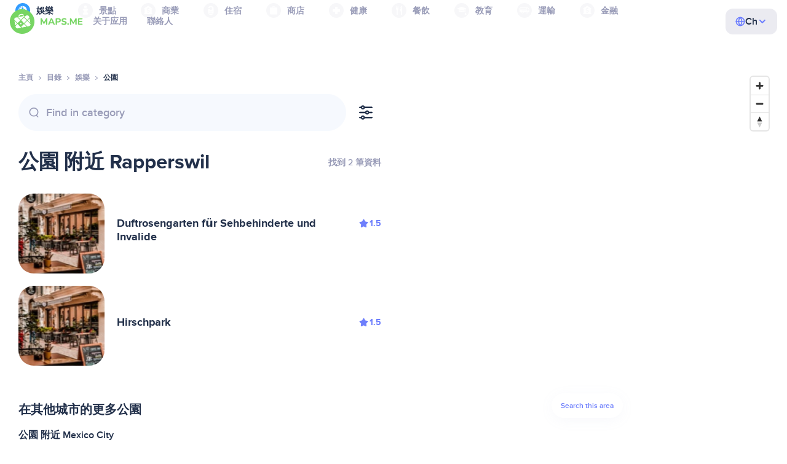

--- FILE ---
content_type: text/html;charset=UTF-8
request_url: https://zf.maps.me/catalog/recreation/leisure-park/schweiz-suisse-svizzera-svizra/rapperswil-240062727/
body_size: 79299
content:
<!DOCTYPE html>
<html>
  <head>
    
    <meta http-equiv="Content-Type" content="text/html; charset=utf-8" />
    <meta
      name="viewport"
      content="width=device-width, initial-scale=1.0, maximum-scale=1.0, user-scalable=0"
    />

    
    
    
    <meta
      name="description"
      content="公園：SwitzerlandRapperswil有10个地点。搜索SwitzerlandRapperswil地区的公園，并按照评分、特色和评论进行筛选。"
    />
    

    <link
      rel="apple-touch-icon"
      sizes="180x180"
      href="/img/favicon/apple-touch-icon.png"
    />
    <link
      rel="icon"
      type="image/png"
      sizes="32x32"
      href="/img/favicon/favicon-32x32.png"
    />
    <link
      rel="icon"
      type="image/png"
      sizes="16x16"
      href="/img/favicon/favicon-16x16.png"
    />
    <link rel="manifest" href="/img/favicon/site.webmanifest" />
    <link
      rel="mask-icon"
      href="/img/favicon/safari-pinned-tab.svg"
      color="#77d563"
    />
    <meta name="msapplication-TileColor" content="#00aba9" />
    <meta name="theme-color" content="#ffffff" />

    <title
    >SwitzerlandRapperswil附近的公園：娛樂目錄地址、網站，MAPS.ME - 下載離線地圖</title>
    
    
    
    
    
    

    <!--Google-->
    <meta
      itemprop="name"
      content="MAPS.ME (MapsWithMe) 是 iPhone、iPad、Android 的詳盡離線世界地圖"
    />
    <meta
      itemprop="description"
      content="MAPS.ME (MapsWithMe) 提供全世界的離線地圖。美國地圖：紐約、舊金山、華盛頓。法國巴黎。義大利：羅馬、威尼斯、佛羅倫斯、里米尼。西班牙：巴塞隆納、馬德里。日本、英國、土耳其、俄羅斯、印度。適用 Android 與 iOS 裝置。"
    />
    <meta itemprop="image" content="/img/logo.png" />
    <!--Twitter-->
    <meta name="twitter:card" content="summary" />
    <meta
      name="twitter:title"
      content="MAPS.ME (MapsWithMe) 是 iPhone、iPad、Android 的詳盡離線世界地圖"
    />
    <meta
      name="twitter:description"
      content="MAPS.ME (MapsWithMe) 提供全世界的離線地圖。美國地圖：紐約、舊金山、華盛頓。法國巴黎。義大利：羅馬、威尼斯、佛羅倫斯、里米尼。西班牙：巴塞隆納、馬德里。日本、英國、土耳其、俄羅斯、印度。適用 Android 與 iOS 裝置。"
    />
    <meta name="twitter:image:src" content="/img/logo.png" />
    <!--Facebook-->
    <meta
      property="og:site_name"
      content="MAPS.ME (MapsWithMe) 是 iPhone、iPad、Android 的詳盡離線世界地圖"
    />
    <meta
      property="og:description"
      content="MAPS.ME (MapsWithMe) 提供全世界的離線地圖。美國地圖：紐約、舊金山、華盛頓。法國巴黎。義大利：羅馬、威尼斯、佛羅倫斯、里米尼。西班牙：巴塞隆納、馬德里。日本、英國、土耳其、俄羅斯、印度。適用 Android 與 iOS 裝置。"
    />
    <meta property="og:image" content="/img/logo.png" />
    <meta
      property="og:title"
      content="MAPS.ME (MapsWithMe) 是 iPhone、iPad、Android 的詳盡離線世界地圖"
    />
    <meta property="og:type" content="website" />
    <meta property="og:url" content="https://zf.maps.me" />
    <link
      rel="alternate"
      hreflang="en"
      href="https://maps.me/catalog/recreation/leisure-park/schweiz-suisse-svizzera-svizra/rapperswil-240062727/"
    /><link
      rel="alternate"
      hreflang="ar"
      href="https://ae.maps.me/catalog/recreation/leisure-park/schweiz-suisse-svizzera-svizra/rapperswil-240062727/"
    /><link
      rel="alternate"
      hreflang="pt-br"
      href="https://br.maps.me/catalog/recreation/leisure-park/schweiz-suisse-svizzera-svizra/rapperswil-240062727/"
    /><link
      rel="alternate"
      hreflang="fr"
      href="https://fr.maps.me/catalog/recreation/leisure-park/schweiz-suisse-svizzera-svizra/rapperswil-240062727/"
    /><link
      rel="alternate"
      hreflang="de"
      href="https://de.maps.me/catalog/recreation/leisure-park/schweiz-suisse-svizzera-svizra/rapperswil-240062727/"
    /><link
      rel="alternate"
      hreflang="it"
      href="https://it.maps.me/catalog/recreation/leisure-park/schweiz-suisse-svizzera-svizra/rapperswil-240062727/"
    /><link
      rel="alternate"
      hreflang="ru"
      href="https://ru.maps.me/catalog/recreation/leisure-park/schweiz-suisse-svizzera-svizra/rapperswil-240062727/"
    /><link
      rel="alternate"
      hreflang="zh"
      href="https://cn.maps.me/catalog/recreation/leisure-park/schweiz-suisse-svizzera-svizra/rapperswil-240062727/"
    /><link
      rel="alternate"
      hreflang="zf"
      href="https://zf.maps.me/catalog/recreation/leisure-park/schweiz-suisse-svizzera-svizra/rapperswil-240062727/"
    /><link
      rel="alternate"
      hreflang="es"
      href="https://es.maps.me/catalog/recreation/leisure-park/schweiz-suisse-svizzera-svizra/rapperswil-240062727/"
    /><link
      rel="alternate"
      hreflang="tr"
      href="https://tr.maps.me/catalog/recreation/leisure-park/schweiz-suisse-svizzera-svizra/rapperswil-240062727/"
    /><link
      rel="alternate"
      hreflang="hi"
      href="https://hi.maps.me/catalog/recreation/leisure-park/schweiz-suisse-svizzera-svizra/rapperswil-240062727/"
    /><link
      rel="alternate"
      hreflang="vi"
      href="https://vn.maps.me/catalog/recreation/leisure-park/schweiz-suisse-svizzera-svizra/rapperswil-240062727/"
    /><link
      rel="alternate"
      hreflang="ja"
      href="https://ja.maps.me/catalog/recreation/leisure-park/schweiz-suisse-svizzera-svizra/rapperswil-240062727/"
    /><link
      rel="alternate"
      hreflang="ko"
      href="https://ko.maps.me/catalog/recreation/leisure-park/schweiz-suisse-svizzera-svizra/rapperswil-240062727/"
    />
    
    <!--social end-->

    <link
      href="/css/light-theme.css"
      rel="stylesheet"
      type="text/css"
    />
    

    <link href="/css/style.css" rel="stylesheet" type="text/css" />
    <link href="/css/mobile.css" rel="stylesheet" type="text/css" />
    <link href="/css/header.css" rel="stylesheet" type="text/css" />
    <meta property="og:test" content="light" />

    <!-- Google Tag Manager -->
    <script>
      (function (w, d, s, l, i) {
        w[l] = w[l] || [];
        w[l].push({
          "gtm.start": new Date().getTime(),
          event: "gtm.js",
        });
        var f = d.getElementsByTagName(s)[0],
          j = d.createElement(s),
          dl = l != "dataLayer" ? "&l=" + l : "";
        j.async = true;
        j.src = "https://www.googletagmanager.com/gtm.js?id=" + i + dl;
        f.parentNode.insertBefore(j, f);
      })(window, document, "script", "dataLayer", "GTM-T43L9CP");
    </script>
    <!-- End Google Tag Manager -->
    <script
      src="//geoip-js.com/js/apis/geoip2/v2.1/geoip2.js"
      type="text/javascript"
    ></script>
  
    <script src="https://api.mapbox.com/mapbox-gl-js/v1.12.0/mapbox-gl.js"></script>
    <link
      href="https://api.mapbox.com/mapbox-gl-js/v1.12.0/mapbox-gl.css"
      rel="stylesheet"
    />
  </head>
  <body class="theme-light">
    <div class="mainwrap">
      <div class="top-content">
        <header
    class="page-header"
  >
    <div class="page-header-content-wrapper">
      <div class="page-header-left-side">
        <a
          class="page-header-logo page-header-logo--long"
          href="/"
          ><img src="/img/logo-full.svg" alt="Maps.me" />
        </a>
        <a
          class="page-header-logo page-header-logo--short"
          href="/"
          ><img src="/img/logo.svg" alt="Maps.me" />
        </a>
        <div class="page-header-navigation js-page-header-navigation">
          <div
            class="page-header-languages page-header-languages--mobile js-page-header-languages-block"
          >
            <div
              class="page-header-languages-current js-page-header-languages-current"
            >
              <div>
                <img src="/img/globe.svg" />
                <div>Ch</div>
              </div>
              <img class="chevron" src="/img/chevron-up.svg" />
            </div>
            <div class="page-header-back js-page-header-languages-current">
              <img src="/img/chevron-left.svg" />
              Menu
            </div>
            <div class="page-header-languages-list">
              <a
                class="filters-check"
                href="https://maps.me/catalog/recreation/leisure-park/schweiz-suisse-svizzera-svizra/rapperswil-240062727/"
              >
                <span class="checkbox"></span
                ><span>English</span>
              </a><a
                class="filters-check"
                href="https://ae.maps.me/catalog/recreation/leisure-park/schweiz-suisse-svizzera-svizra/rapperswil-240062727/"
              >
                <span class="checkbox"></span
                ><span>Arabic</span>
              </a><a
                class="filters-check"
                href="https://br.maps.me/catalog/recreation/leisure-park/schweiz-suisse-svizzera-svizra/rapperswil-240062727/"
              >
                <span class="checkbox"></span
                ><span>Brazil</span>
              </a><a
                class="filters-check"
                href="https://fr.maps.me/catalog/recreation/leisure-park/schweiz-suisse-svizzera-svizra/rapperswil-240062727/"
              >
                <span class="checkbox"></span
                ><span>French</span>
              </a><a
                class="filters-check"
                href="https://de.maps.me/catalog/recreation/leisure-park/schweiz-suisse-svizzera-svizra/rapperswil-240062727/"
              >
                <span class="checkbox"></span
                ><span>German</span>
              </a><a
                class="filters-check"
                href="https://it.maps.me/catalog/recreation/leisure-park/schweiz-suisse-svizzera-svizra/rapperswil-240062727/"
              >
                <span class="checkbox"></span
                ><span>Italian</span>
              </a><a
                class="filters-check"
                href="https://ru.maps.me/catalog/recreation/leisure-park/schweiz-suisse-svizzera-svizra/rapperswil-240062727/"
              >
                <span class="checkbox"></span
                ><span>Russian</span>
              </a><a
                class="filters-check"
                href="https://cn.maps.me/catalog/recreation/leisure-park/schweiz-suisse-svizzera-svizra/rapperswil-240062727/"
              >
                <span class="checkbox"></span
                ><span>Simplified China</span>
              </a><a
                class="filters-check active"
                href="https://zf.maps.me/catalog/recreation/leisure-park/schweiz-suisse-svizzera-svizra/rapperswil-240062727/"
              >
                <span class="checkbox"></span
                ><span>Traditional China</span>
              </a><a
                class="filters-check"
                href="https://es.maps.me/catalog/recreation/leisure-park/schweiz-suisse-svizzera-svizra/rapperswil-240062727/"
              >
                <span class="checkbox"></span
                ><span>Spanish</span>
              </a><a
                class="filters-check"
                href="https://tr.maps.me/catalog/recreation/leisure-park/schweiz-suisse-svizzera-svizra/rapperswil-240062727/"
              >
                <span class="checkbox"></span
                ><span>Turkey</span>
              </a><a
                class="filters-check"
                href="https://hi.maps.me/catalog/recreation/leisure-park/schweiz-suisse-svizzera-svizra/rapperswil-240062727/"
              >
                <span class="checkbox"></span
                ><span>India</span>
              </a><a
                class="filters-check"
                href="https://vn.maps.me/catalog/recreation/leisure-park/schweiz-suisse-svizzera-svizra/rapperswil-240062727/"
              >
                <span class="checkbox"></span
                ><span>Vietnam</span>
              </a><a
                class="filters-check"
                href="https://ja.maps.me/catalog/recreation/leisure-park/schweiz-suisse-svizzera-svizra/rapperswil-240062727/"
              >
                <span class="checkbox"></span
                ><span>Japanese</span>
              </a><a
                class="filters-check"
                href="https://ko.maps.me/catalog/recreation/leisure-park/schweiz-suisse-svizzera-svizra/rapperswil-240062727/"
              >
                <span class="checkbox"></span
                ><span>Korean</span>
              </a>
            </div>
          </div>
          <ul class="js-navigation-list">
            <li
            >
              <a
                class="link"
                href="/app/"
                >关于应用</a
              >
              <img src="/img/chevron-nav.svg" />
            </li>
            <li
            >
              <a
                class="link"
                href="/contacts/"
                >聯絡人</a
              >
              <img src="/img/chevron-nav.svg" />
            </li>
          </ul>
        </div>
      </div>

      <div
        class="page-header-languages js-page-header-languages-block"
      >
        <div
          class="page-header-languages-current js-page-header-languages-current"
        >
          <img src="/img/globe.svg" />
          <div>Ch</div>
          <img class="chevron" src="/img/chevron-up.svg" />
        </div>

        <div class="page-header-languages-list">
          <a
            class="filters-check"
            href="https://maps.me/catalog/recreation/leisure-park/schweiz-suisse-svizzera-svizra/rapperswil-240062727/"
          >
            <span class="checkbox"></span
            ><span>English</span>
          </a><a
            class="filters-check"
            href="https://ae.maps.me/catalog/recreation/leisure-park/schweiz-suisse-svizzera-svizra/rapperswil-240062727/"
          >
            <span class="checkbox"></span
            ><span>Arabic</span>
          </a><a
            class="filters-check"
            href="https://br.maps.me/catalog/recreation/leisure-park/schweiz-suisse-svizzera-svizra/rapperswil-240062727/"
          >
            <span class="checkbox"></span
            ><span>Brazil</span>
          </a><a
            class="filters-check"
            href="https://fr.maps.me/catalog/recreation/leisure-park/schweiz-suisse-svizzera-svizra/rapperswil-240062727/"
          >
            <span class="checkbox"></span
            ><span>French</span>
          </a><a
            class="filters-check"
            href="https://de.maps.me/catalog/recreation/leisure-park/schweiz-suisse-svizzera-svizra/rapperswil-240062727/"
          >
            <span class="checkbox"></span
            ><span>German</span>
          </a><a
            class="filters-check"
            href="https://it.maps.me/catalog/recreation/leisure-park/schweiz-suisse-svizzera-svizra/rapperswil-240062727/"
          >
            <span class="checkbox"></span
            ><span>Italian</span>
          </a><a
            class="filters-check"
            href="https://ru.maps.me/catalog/recreation/leisure-park/schweiz-suisse-svizzera-svizra/rapperswil-240062727/"
          >
            <span class="checkbox"></span
            ><span>Russian</span>
          </a><a
            class="filters-check"
            href="https://cn.maps.me/catalog/recreation/leisure-park/schweiz-suisse-svizzera-svizra/rapperswil-240062727/"
          >
            <span class="checkbox"></span
            ><span>Simplified China</span>
          </a><a
            class="filters-check active"
            href="https://zf.maps.me/catalog/recreation/leisure-park/schweiz-suisse-svizzera-svizra/rapperswil-240062727/"
          >
            <span class="checkbox"></span
            ><span>Traditional China</span>
          </a><a
            class="filters-check"
            href="https://es.maps.me/catalog/recreation/leisure-park/schweiz-suisse-svizzera-svizra/rapperswil-240062727/"
          >
            <span class="checkbox"></span
            ><span>Spanish</span>
          </a><a
            class="filters-check"
            href="https://tr.maps.me/catalog/recreation/leisure-park/schweiz-suisse-svizzera-svizra/rapperswil-240062727/"
          >
            <span class="checkbox"></span
            ><span>Turkey</span>
          </a><a
            class="filters-check"
            href="https://hi.maps.me/catalog/recreation/leisure-park/schweiz-suisse-svizzera-svizra/rapperswil-240062727/"
          >
            <span class="checkbox"></span
            ><span>India</span>
          </a><a
            class="filters-check"
            href="https://vn.maps.me/catalog/recreation/leisure-park/schweiz-suisse-svizzera-svizra/rapperswil-240062727/"
          >
            <span class="checkbox"></span
            ><span>Vietnam</span>
          </a><a
            class="filters-check"
            href="https://ja.maps.me/catalog/recreation/leisure-park/schweiz-suisse-svizzera-svizra/rapperswil-240062727/"
          >
            <span class="checkbox"></span
            ><span>Japanese</span>
          </a><a
            class="filters-check"
            href="https://ko.maps.me/catalog/recreation/leisure-park/schweiz-suisse-svizzera-svizra/rapperswil-240062727/"
          >
            <span class="checkbox"></span
            ><span>Korean</span>
          </a>
        </div>
      </div>

      <div class="mobile-menu-button js-mobile-menu-button">
        <img
          class="mobile-menu-image--burger"
          src="/img/burger.svg"
          alt="Maps.me"
        />
        <img
          class="mobile-menu-image--cross"
          src="/img/burger-close.svg"
          alt="Maps.me"
        />
      </div>
    </div>
    <div class="snackbar-error" id="error-alert">
      <div class="snackbar-error-text-container" variant="error"><span class="snackbar-error-text">This section is not available yet</span></div>
      <div class="snackbar-error-icon"><svg width="24" height="24" viewBox="0 0 24 24" fill="none" xmlns="http://www.w3.org/2000/svg"><path d="M12 22C9.34711 22.0024 6.80218 20.9496 4.9263 19.0737C3.05042 17.1978 1.99762 14.6529 2 12V11.8C2.08179 7.79223 4.5478 4.22016 8.26637 2.72307C11.9849 1.22597 16.2381 2.0929 19.074 4.92601C21.9365 7.78609 22.7932 12.0893 21.2443 15.8276C19.6955 19.5659 16.0465 22.0024 12 22ZM12 13.41L13.885 15.295C14.2744 15.6844 14.9056 15.6844 15.295 15.295C15.6844 14.9056 15.6844 14.2744 15.295 13.885L13.41 12L15.295 10.115C15.6844 9.72565 15.6844 9.09437 15.295 8.70501C14.9056 8.31565 14.2744 8.31565 13.885 8.70501L12 10.59L10.115 8.70501C9.72565 8.31565 9.09437 8.31565 8.70501 8.70501C8.31565 9.09437 8.31565 9.72565 8.70501 10.115L10.59 12L8.70508 13.8849C8.31568 14.2743 8.31568 14.9057 8.70508 15.2951C9.09442 15.6844 9.72566 15.6845 10.1151 15.2952L12 13.411V13.41Z" fill="white"></path></svg></div>
    </div>
  </header>
        <!-- end .header-->
        
        
          <div class="top-categories">
    <div class="container">
        <div class="swiper-container">
            <div class="swiper-wrapper">
                <div class="swiper-slide active">
                    <div class="menu-category active js_open_block"
                         style="--color: #319CFF">
                        <div class="menu-category-head link js_toggle_categories"> <span class="pic">
                                                                            <img src="/img/categories/entertainment-7d60ce76e86377e2fc948d0865602163.svg"
                                                                                 width="24" height="24" alt=""/>
                                                                            </span><span>娛樂</span>
                        </div>
                        <!-- end .menu-category-head-->
                        <div class="popup">
                            <div class="popup-scroll">
                                <div class="popup-ind">
                                    <ul>
                                        <li>
                                            <a href="/catalog/recreation/sport-athletics/">運動</a>
                                        </li>
                                        <li>
                                            <a href="/catalog/recreation/sport-basketball/">籃球場</a>
                                        </li>
                                        <li>
                                            <a href="/catalog/recreation/amenity-casino/">賭場</a>
                                        </li>
                                        <li>
                                            <a href="/catalog/recreation/amenity-cinema/">電影院</a>
                                        </li>
                                        <li>
                                            <a href="/catalog/recreation/leisure-fitness_centre/">健身中心</a>
                                        </li>
                                        <li>
                                            <a href="/catalog/recreation/sport-football/">足球場</a>
                                        </li>
                                        <li>
                                            <a href="/catalog/recreation/amenity-library/">圖書館</a>
                                        </li>
                                        <li>
                                            <a href="/catalog/recreation/sport-multi/">多功能運動場</a>
                                        </li>
                                        <li>
                                            <a href="/catalog/recreation/amenity-nightclub/">夜店</a>
                                        </li>
                                        <li>
                                            <a href="/catalog/recreation/leisure-park/">公園</a>
                                        </li>
                                        <li>
                                            <a href="/catalog/recreation/man_made-pier/">碼頭</a>
                                        </li>
                                        <li>
                                            <a href="/catalog/recreation/leisure-sauna/">桑拿</a>
                                        </li>
                                        <li>
                                            <a href="/catalog/recreation/leisure-stadium/">體育場</a>
                                        </li>
                                        <li>
                                            <a href="/catalog/recreation/leisure-swimming_pool/">游泳池</a>
                                        </li>
                                        <li>
                                            <a href="/catalog/recreation/amenity-theatre/">劇院</a>
                                        </li>
                                        <li>
                                            <a href="/catalog/recreation/leisure-water_park/">水上樂園</a>
                                        </li>
                                        <li>
                                            <a href="/catalog/recreation/tourism-zoo/">動物園</a>
                                        </li>
                                    </ul>
                                </div>
                                <!-- end .popup-ind-->
                            </div>
                            <!-- end .popup-scroll-->
                            <div class="popup-arr"></div>
                        </div>
                        <!-- end .popup-->
                    </div>
                    <!-- end .menu-category-->
                </div>
                <div class="swiper-slide">
                    <div class="menu-category js_open_block"
                         style="--color: #AF63BC">
                        <div class="menu-category-head link js_toggle_categories"> <span class="pic">
                                                                            <img src="/img/categories/attractions-86345dd157fbd2a77d6e6ec71715c2bc.svg"
                                                                                 width="24" height="24" alt=""/>
                                                                            </span><span>景點</span>
                        </div>
                        <!-- end .menu-category-head-->
                        <div class="popup">
                            <div class="popup-scroll">
                                <div class="popup-ind">
                                    <ul>
                                        <li>
                                            <a href="/catalog/attractions/tourism-attraction/">景點</a>
                                        </li>
                                        <li>
                                            <a href="/catalog/attractions/historic-castle/">城堡</a>
                                        </li>
                                        <li>
                                            <a href="/catalog/attractions/amenity-place_of_worship-christian/">教會</a>
                                        </li>
                                        <li>
                                            <a href="/catalog/attractions/historic-memorial/">紀念碑</a>
                                        </li>
                                        <li>
                                            <a href="/catalog/attractions/historic-monument/">紀念建築</a>
                                        </li>
                                        <li>
                                            <a href="/catalog/attractions/amenity-place_of_worship-muslim/">Mosque</a>
                                        </li>
                                        <li>
                                            <a href="/catalog/attractions/tourism-museum/">博物館</a>
                                        </li>
                                        <li>
                                            <a href="/catalog/attractions/amenity-place_of_worship-jewish/">猶太會堂</a>
                                        </li>
                                        <li>
                                            <a href="/catalog/attractions/amenity-place_of_worship-taoist/">寺廟</a>
                                        </li>
                                        <li>
                                            <a href="/catalog/attractions/historic-tomb/">陵墓</a>
                                        </li>
                                        <li>
                                            <a href="/catalog/attractions/tourism-viewpoint/">觀景點</a>
                                        </li>
                                        <li>
                                            <a href="/catalog/attractions/historic-wayside_shrine/">路邊神社</a>
                                        </li>
                                    </ul>
                                </div>
                                <!-- end .popup-ind-->
                            </div>
                            <!-- end .popup-scroll-->
                            <div class="popup-arr"></div>
                        </div>
                        <!-- end .popup-->
                    </div>
                    <!-- end .menu-category-->
                </div>
                <div class="swiper-slide">
                    <div class="menu-category js_open_block"
                         style="--color: #5D36B0">
                        <div class="menu-category-head link js_toggle_categories"> <span class="pic">
                                                                            <img src="/img/categories/business-b610e905c38c339acb539c8a6bb3a4c7.svg"
                                                                                 width="24" height="24" alt=""/>
                                                                            </span><span>商業</span>
                        </div>
                        <!-- end .menu-category-head-->
                        <div class="popup">
                            <div class="popup-scroll">
                                <div class="popup-ind">
                                    <ul>
                                        <li>
                                            <a href="/catalog/business/shop-car_parts/">汽車零件</a>
                                        </li>
                                        <li>
                                            <a href="/catalog/business/shop-car/">車行</a>
                                        </li>
                                        <li>
                                            <a href="/catalog/business/amenity-car_wash/">洗車</a>
                                        </li>
                                        <li>
                                            <a href="/catalog/business/office-company/">公司行號</a>
                                        </li>
                                        <li>
                                            <a href="/catalog/business/shop-dry_cleaning/">乾洗</a>
                                        </li>
                                        <li>
                                            <a href="/catalog/business/shop-hairdresser/">美髮沙龍</a>
                                        </li>
                                        <li>
                                            <a href="/catalog/business/shop-laundry/">洗衣店</a>
                                        </li>
                                        <li>
                                            <a href="/catalog/business/office-lawyer/">律師</a>
                                        </li>
                                        <li>
                                            <a href="/catalog/business/shop-optician/">眼鏡行</a>
                                        </li>
                                        <li>
                                            <a href="/catalog/business/shop-car_repair-tyres/">輪胎修理</a>
                                        </li>
                                    </ul>
                                </div>
                                <!-- end .popup-ind-->
                            </div>
                            <!-- end .popup-scroll-->
                            <div class="popup-arr"></div>
                        </div>
                        <!-- end .popup-->
                    </div>
                    <!-- end .menu-category-->
                </div>
                <div class="swiper-slide">
                    <div class="menu-category js_open_block"
                         style="--color: #6F4ADA">
                        <div class="menu-category-head link js_toggle_categories"> <span class="pic">
                                                                            <img src="/img/categories/lodging-3101fa6373c6a4ce946195c82f9a8b7d.svg"
                                                                                 width="24" height="24" alt=""/>
                                                                            </span><span>住宿</span>
                        </div>
                        <!-- end .menu-category-head-->
                        <div class="popup">
                            <div class="popup-scroll">
                                <div class="popup-ind">
                                    <ul>
                                        <li>
                                            <a href="/catalog/lodging/tourism-apartment/">公寓</a>
                                        </li>
                                        <li>
                                            <a href="/catalog/lodging/tourism-camp_site/">露營</a>
                                        </li>
                                        <li>
                                            <a href="/catalog/lodging/tourism-guest_house/">民宿</a>
                                        </li>
                                        <li>
                                            <a href="/catalog/lodging/tourism-hostel/">青年旅館</a>
                                        </li>
                                        <li>
                                            <a href="/catalog/lodging/tourism-hotel/">酒店</a>
                                        </li>
                                        <li>
                                            <a href="/catalog/lodging/tourism-motel/">汽車旅館</a>
                                        </li>
                                    </ul>
                                </div>
                                <!-- end .popup-ind-->
                            </div>
                            <!-- end .popup-scroll-->
                            <div class="popup-arr"></div>
                        </div>
                        <!-- end .popup-->
                    </div>
                    <!-- end .menu-category-->
                </div>
                <div class="swiper-slide">
                    <div class="menu-category js_open_block"
                         style="--color: #999CB8">
                        <div class="menu-category-head link js_toggle_categories"> <span class="pic">
                                                                            <img src="/img/categories/shops-5aea0688e2b2c67948d3fe515282b853.svg"
                                                                                 width="24" height="24" alt=""/>
                                                                            </span><span>商店</span>
                        </div>
                        <!-- end .menu-category-head-->
                        <div class="popup">
                            <div class="popup-scroll">
                                <div class="popup-ind">
                                    <ul>
                                        <li>
                                            <a href="/catalog/shops/shop-bakery/">麵包店</a>
                                        </li>
                                        <li>
                                            <a href="/catalog/shops/shop-beauty/">美容院</a>
                                        </li>
                                        <li>
                                            <a href="/catalog/shops/shop-books/">書店</a>
                                        </li>
                                        <li>
                                            <a href="/catalog/shops/shop-butcher/">肉舖</a>
                                        </li>
                                        <li>
                                            <a href="/catalog/shops/shop-chemist/">藥妝店</a>
                                        </li>
                                        <li>
                                            <a href="/catalog/shops/shop-clothes/">服裝店</a>
                                        </li>
                                        <li>
                                            <a href="/catalog/shops/shop-computer/">電腦店</a>
                                        </li>
                                        <li>
                                            <a href="/catalog/shops/shop-department_store/">百貨公司</a>
                                        </li>
                                        <li>
                                            <a href="/catalog/shops/shop-florist/">花店</a>
                                        </li>
                                        <li>
                                            <a href="/catalog/shops/shop-furniture/">家具店</a>
                                        </li>
                                        <li>
                                            <a href="/catalog/shops/shop-gift/">禮品店</a>
                                        </li>
                                        <li>
                                            <a href="/catalog/shops/shop-hardware/">五金店</a>
                                        </li>
                                        <li>
                                            <a href="/catalog/shops/shop-jewelry/">珠寶</a>
                                        </li>
                                        <li>
                                            <a href="/catalog/shops/shop-kiosk/">報亭</a>
                                        </li>
                                        <li>
                                            <a href="/catalog/shops/shop-alcohol/">販酒商店</a>
                                        </li>
                                        <li>
                                            <a href="/catalog/shops/shop-mall/">購物中心</a>
                                        </li>
                                        <li>
                                            <a href="/catalog/shops/amenity-marketplace/">市場</a>
                                        </li>
                                        <li>
                                            <a href="/catalog/shops/shop-pet/">寵物商店</a>
                                        </li>
                                        <li>
                                            <a href="/catalog/shops/shop-photo/">照相館</a>
                                        </li>
                                        <li>
                                            <a href="/catalog/shops/shop-shoes/">鞋店</a>
                                        </li>
                                        <li>
                                            <a href="/catalog/shops/shop-sports/">體育用品</a>
                                        </li>
                                        <li>
                                            <a href="/catalog/shops/shop-supermarket/">超市</a>
                                        </li>
                                        <li>
                                            <a href="/catalog/shops/shop-confectionery/">甜食</a>
                                        </li>
                                        <li>
                                            <a href="/catalog/shops/shop-ticket/">售票處</a>
                                        </li>
                                        <li>
                                            <a href="/catalog/shops/shop-toys/">玩具店</a>
                                        </li>
                                        <li>
                                            <a href="/catalog/shops/shop-wine/">葡萄酒專賣店</a>
                                        </li>
                                    </ul>
                                </div>
                                <!-- end .popup-ind-->
                            </div>
                            <!-- end .popup-scroll-->
                            <div class="popup-arr"></div>
                        </div>
                        <!-- end .popup-->
                    </div>
                    <!-- end .menu-category-->
                </div>
                <div class="swiper-slide">
                    <div class="menu-category js_open_block"
                         style="--color: #28DBBB">
                        <div class="menu-category-head link js_toggle_categories"> <span class="pic">
                                                                            <img src="/img/categories/health-a5112ec65e5c888fae2e25462a5ecb0d.svg"
                                                                                 width="24" height="24" alt=""/>
                                                                            </span><span>健康</span>
                        </div>
                        <!-- end .menu-category-head-->
                        <div class="popup">
                            <div class="popup-scroll">
                                <div class="popup-ind">
                                    <ul>
                                        <li>
                                            <a href="/catalog/health/amenity-clinic/">診所</a>
                                        </li>
                                        <li>
                                            <a href="/catalog/health/amenity-dentist/">牙醫</a>
                                        </li>
                                        <li>
                                            <a href="/catalog/health/amenity-doctors/">醫生</a>
                                        </li>
                                        <li>
                                            <a href="/catalog/health/amenity-hospital/">醫院</a>
                                        </li>
                                        <li>
                                            <a href="/catalog/health/amenity-pharmacy/">藥局</a>
                                        </li>
                                        <li>
                                            <a href="/catalog/health/amenity-veterinary/">獸醫</a>
                                        </li>
                                    </ul>
                                </div>
                                <!-- end .popup-ind-->
                            </div>
                            <!-- end .popup-scroll-->
                            <div class="popup-arr"></div>
                        </div>
                        <!-- end .popup-->
                    </div>
                    <!-- end .menu-category-->
                </div>
                <div class="swiper-slide">
                    <div class="menu-category js_open_block"
                         style="--color: #24C17D">
                        <div class="menu-category-head link js_toggle_categories"> <span class="pic">
                                                                            <img src="/img/categories/food-482840d98888ee6d80d9694d22bec315.svg"
                                                                                 width="24" height="24" alt=""/>
                                                                            </span><span>餐飲</span>
                        </div>
                        <!-- end .menu-category-head-->
                        <div class="popup">
                            <div class="popup-scroll">
                                <div class="popup-ind">
                                    <ul>
                                        <li>
                                            <a href="/catalog/food/amenity-bar/">酒吧</a>
                                        </li>
                                        <li>
                                            <a href="/catalog/food/amenity-cafe/">咖啡館</a>
                                        </li>
                                        <li>
                                            <a href="/catalog/food/amenity-fast_food/">速食</a>
                                        </li>
                                        <li>
                                            <a href="/catalog/food/amenity-pub/">酒館</a>
                                        </li>
                                        <li>
                                            <a href="/catalog/food/amenity-restaurant/">餐廳</a>
                                        </li>
                                    </ul>
                                </div>
                                <!-- end .popup-ind-->
                            </div>
                            <!-- end .popup-scroll-->
                            <div class="popup-arr"></div>
                        </div>
                        <!-- end .popup-->
                    </div>
                    <!-- end .menu-category-->
                </div>
                <div class="swiper-slide">
                    <div class="menu-category js_open_block"
                         style="--color: #1F9983">
                        <div class="menu-category-head link js_toggle_categories"> <span class="pic">
                                                                            <img src="/img/categories/education-6eeba8b3633828a2bc8a5e5849e3b374.svg"
                                                                                 width="24" height="24" alt=""/>
                                                                            </span><span>教育</span>
                        </div>
                        <!-- end .menu-category-head-->
                        <div class="popup">
                            <div class="popup-scroll">
                                <div class="popup-ind">
                                    <ul>
                                        <li>
                                            <a href="/catalog/education/amenity-college/">學院</a>
                                        </li>
                                        <li>
                                            <a href="/catalog/education/amenity-kindergarten/">幼兒園</a>
                                        </li>
                                        <li>
                                            <a href="/catalog/education/amenity-school/">學校</a>
                                        </li>
                                        <li>
                                            <a href="/catalog/education/amenity-university/">大學</a>
                                        </li>
                                    </ul>
                                </div>
                                <!-- end .popup-ind-->
                            </div>
                            <!-- end .popup-scroll-->
                            <div class="popup-arr"></div>
                        </div>
                        <!-- end .popup-->
                    </div>
                    <!-- end .menu-category-->
                </div>
                <div class="swiper-slide">
                    <div class="menu-category js_open_block"
                         style="--color: #FB4D6D">
                        <div class="menu-category-head link js_toggle_categories"> <span class="pic">
                                                                            <img src="/img/categories/transport-5f3701dbe5fcb3435103f1d33304467b.svg"
                                                                                 width="24" height="24" alt=""/>
                                                                            </span><span>運輸</span>
                        </div>
                        <!-- end .menu-category-head-->
                        <div class="popup">
                            <div class="popup-scroll">
                                <div class="popup-ind">
                                    <ul>
                                        <li>
                                            <a href="/catalog/transport/aeroway-aerodrome/">機場</a>
                                        </li>
                                        <li>
                                            <a href="/catalog/transport/amenity-bus_station/">公車站</a>
                                        </li>
                                        <li>
                                            <a href="/catalog/transport/amenity-car_rental/">租車</a>
                                        </li>
                                        <li>
                                            <a href="/catalog/transport/amenity-car_sharing/">共享汽車</a>
                                        </li>
                                        <li>
                                            <a href="/catalog/transport/amenity-fuel/">加油站</a>
                                        </li>
                                        <li>
                                            <a href="/catalog/transport/amenity-parking/">停車場</a>
                                        </li>
                                        <li>
                                            <a href="/catalog/transport/railway-subway_entrance/">地鐵</a>
                                        </li>
                                        <li>
                                            <a href="/catalog/transport/amenity-taxi/">計程車</a>
                                        </li>
                                        <li>
                                            <a href="/catalog/transport/railway-station/">火車站</a>
                                        </li>
                                    </ul>
                                </div>
                                <!-- end .popup-ind-->
                            </div>
                            <!-- end .popup-scroll-->
                            <div class="popup-arr"></div>
                        </div>
                        <!-- end .popup-->
                    </div>
                    <!-- end .menu-category-->
                </div>
                <div class="swiper-slide">
                    <div class="menu-category js_open_block"
                         style="--color: #82C3FF">
                        <div class="menu-category-head link js_toggle_categories"> <span class="pic">
                                                                            <img src="/img/categories/finance-b610e905c38c339acb539c8a6bb3a4c7.svg"
                                                                                 width="24" height="24" alt=""/>
                                                                            </span><span>金融</span>
                        </div>
                        <!-- end .menu-category-head-->
                        <div class="popup">
                            <div class="popup-scroll">
                                <div class="popup-ind">
                                    <ul>
                                        <li>
                                            <a href="/catalog/finance/amenity-atm/">自動提款機</a>
                                        </li>
                                        <li>
                                            <a href="/catalog/finance/amenity-bank/">銀行</a>
                                        </li>
                                        <li>
                                            <a href="/catalog/finance/amenity-post_office/">郵局</a>
                                        </li>
                                    </ul>
                                </div>
                                <!-- end .popup-ind-->
                            </div>
                            <!-- end .popup-scroll-->
                            <div class="popup-arr"></div>
                        </div>
                        <!-- end .popup-->
                    </div>
                    <!-- end .menu-category-->
                </div>
                <!-- end .swiper-slide-->
            </div>
            <!-- end .swiper-wrapper-->
        </div>
        <!-- end .swiper-container-->
    </div>
    <!-- end .container-->
</div>
        
        
        <!-- end .top-categories-->
      </div>
      <!-- end .top-content-->
      <div class="content">
        <div class="top-content-place with-cat"></div>
        <div class="content-with-map">
          <div class="container">
            <div class="breadcrumbs">
              <div class="grid">
                <div>
                  <a href="/"
                    ><span>主頁</span></a
                  >
                </div>
                <div class="arr">
                  <svg width="12" height="12">
                    <use xlink:href="/img/sprite.svg#rarr-12"></use>
                  </svg>
                </div>
                <div>
                  <a href="/catalog"
                    ><span>目錄</span></a
                  >
                </div>
                <div class="arr">
                  <svg width="12" height="12">
                    <use xlink:href="/img/sprite.svg#rarr-12"></use>
                  </svg>
                </div>
                <div>
                  <a
                    href="/catalog/recreation/"
                  >
                    <span>娛樂</span>
                  </a>
                </div>
                <div class="arr">
                  <svg width="12" height="12">
                    <use xlink:href="/img/sprite.svg#rarr-12"></use>
                  </svg>
                </div>
                <div>
                  <span>公園</span>
                </div>
              </div>
              <!-- end .grid-->
            </div>
            <!-- end .breadcrumbs-->
            <form
              action="/catalog/recreation/leisure-park/"
              class="big-search has-filters"
            >
              <div class="input placeholder input-big input-search">
                <input
                  type="search"
                  placeholder="Find in category" id="searchString" name="searchString" value=""
                />
                <div class="pic">
                  <svg width="20" height="20">
                    <use xlink:href="/img/sprite.svg#search-20"></use>
                  </svg>
                </div>
                <div class="clear">
                  <svg width="24" height="24">
                    <use xlink:href="/img/sprite.svg#cross-24"></use>
                  </svg>
                </div>
              </div>
              <!-- end .input-->
              <div
                class="filters js_open_block"
              >
                <div class="toggle js_toggle">
                  <svg width="24" height="24">
                    <use xlink:href="/img/sprite.svg#filter-24"></use>
                  </svg>
                </div>
                <!-- end .toggle-->
                <div class="popup">
                  <div class="popup-scroll">
                    <div class="popup-ind">
                      <a
                        class="filters-check"
                        href="/catalog/recreation/leisure-park/?wifi=true"
                      >
                        <span class="checkbox"></span><span>Wi-Fi</span>
                      </a>
                      <!-- end .filters-check-->
                      
                      <!-- end .filters-check-->
                      <div class="filters-checks">
                        <a
                          href="/catalog/recreation/leisure-park/?priceTier=1"
                        >
                          <span>$</span>
                        </a>
                        <a
                          href="/catalog/recreation/leisure-park/?priceTier=2"
                        >
                          <span>$$</span>
                        </a>
                        <a
                          href="/catalog/recreation/leisure-park/?priceTier=3"
                        >
                          <span>$$$</span>
                        </a>
                        <a
                          href="/catalog/recreation/leisure-park/?priceTier=4"
                        >
                          <span>$$$$</span>
                        </a>
                      </div>
                      <!-- end .filters-checks-->
                      <a
                        class="filters-check"
                        href="/catalog/recreation/leisure-park/?wheelchair=true"
                      >
                        <span class="checkbox"></span
                        ><span>Wheelchair active</span>
                      </a>
                      <!-- end .filters-check-->
                      <div class="filters-clear">
                        <a
                          class="link"
                          type="reset"
                          href="/catalog/recreation/leisure-park/"
                          >Clear</a
                        >
                      </div>
                      <!-- end .filters-clear-->
                    </div>
                    <!-- end .popup-ind-->
                  </div>
                  <!-- end .popup-scroll-->
                  <div class="popup-arr"></div>
                </div>
                <!-- end .popup-->
              </div>
              <!-- end .filters-->
            </form>
            <!-- end .big-search-->

            <div
              class="results-title"
            >
              <div class="top">
                
                <h1
                  class="title-33"
                >公園 附近 Rapperswil</h1>
                
                <div
                  class="num"
                >找到 2 筆資料</div>
              </div>
              <!-- end .top-->
            </div>
            <!-- end .results-title-->
            <div
              class="list-places"
            >
              
                <div class="el" id="58ab3a4139a0168ca41a4923">
    <div class="card-wide">
        <a class="head"
           href="/catalog/recreation/leisure-park/duftrosengarten-fur-sehbehinderte-und-invalide-9223372036940180708/">
            <div class="photo"><img src="/img/temp/1.jpg" width="280"
                                    height="260" alt=""/></div>
            <!-- end .photo-->
            <div class="wrap">
                <div class="top">
                    <h2 class="name">Duftrosengarten für Sehbehinderte und Invalide</h2>
                    <div class="info-stars">
                        <span class="pic">
                    <svg width="15" height="15">
                            <use xlink:href="/img/sprite.svg#star-15"></use>
                    </svg>
                    </span>
                        <span>1.5</span>
                    </div>
                    <!-- end .info-stars-->
                </div>
                <!-- end .top-->
                <div class="info">
                    <div class="l">
                        <div>
                            
                            
                        </div>
                        
                        <!-- end .info-place-->
                    </div>
                    <!-- end .l-->
                </div>
                <!-- end .info-->
                <div class="tags">
                    
                    <ul class="hide">
                    </ul>
                    
                </div>
                <!-- end .tags-->
            </div>
            <!-- end .wrap-->
        </a>
        <!-- end .head-->
        
        <!-- end .descr-->
    </div>
    <!-- end .card-wide-->
</div>
                
              
              
                <div class="el" id="58ab39e439a0168ca41a3a43">
    <div class="card-wide">
        <a class="head"
           href="/catalog/recreation/leisure-park/hirschpark-9223372037060902743/">
            <div class="photo"><img src="/img/temp/1.jpg" width="280"
                                    height="260" alt=""/></div>
            <!-- end .photo-->
            <div class="wrap">
                <div class="top">
                    <h2 class="name">Hirschpark</h2>
                    <div class="info-stars">
                        <span class="pic">
                    <svg width="15" height="15">
                            <use xlink:href="/img/sprite.svg#star-15"></use>
                    </svg>
                    </span>
                        <span>1.5</span>
                    </div>
                    <!-- end .info-stars-->
                </div>
                <!-- end .top-->
                <div class="info">
                    <div class="l">
                        <div>
                            
                            
                        </div>
                        
                        <!-- end .info-place-->
                    </div>
                    <!-- end .l-->
                </div>
                <!-- end .info-->
                <div class="tags">
                    
                    <ul class="hide">
                    </ul>
                    
                </div>
                <!-- end .tags-->
            </div>
            <!-- end .wrap-->
        </a>
        <!-- end .head-->
        
        <!-- end .descr-->
    </div>
    <!-- end .card-wide-->
</div>
                
              
              <!-- end .inner-info-->
            </div>
            <div>
              <!--                     https://maps.me/catalog/food/amenity-cafe/nederland/amsterdam-268396336/ -->
              <h3
                class="title-20"
              >在其他城市的更多公園</h3>
              <ul class="links-list">
                <li>
                  <a
                    href="/catalog/recreation/leisure-park/mexico/ciudad-de-mexico-62270270/"
                  >公園 附近 Mexico City</a>
                </li>
                <li>
                  <a
                    href="/catalog/recreation/leisure-park/mexico/playa-del-carmen-279948657/"
                  >公園 附近 Playa del Carmen</a>
                </li>
                <li>
                  <a
                    href="/catalog/recreation/leisure-park/costa-rica/ciudad-cortes-2525001752/"
                  >公園 附近 Ciudad Cortés</a>
                </li>
                <li>
                  <a
                    href="/catalog/recreation/leisure-park/united-states-of-america/talmage-151963398/"
                  >公園 附近 Talmage</a>
                </li>
                <li>
                  <a
                    href="/catalog/recreation/leisure-park/tai-wan/han-xi-li--2568228086/"
                  >公園 附近 Hanxi Village</a>
                </li>
                <li>
                  <a
                    href="/catalog/recreation/leisure-park/zhong-guo/mi-yun-xian--4396358838/"
                  >公園 附近 Miyun</a>
                </li>
              </ul>
            </div>
            <div>
              <!-- https://maps.me/catalog/recreation/leisure-fitness_centre/country-espana/city-barcelona-152364165/ -->
              <h3
                class="title-20"
              >Rapperswil的景點</h3>
              <ul class="links-list">
                <li>
                  <a
                    href="/catalog/attractions/tourism-attraction/schweiz-suisse-svizzera-svizra/rapperswil-240062727/"
                  >Attraction 附近 Rapperswil</a>
                </li>
                <li>
                  <a
                    href="/catalog/education/amenity-school/schweiz-suisse-svizzera-svizra/rapperswil-240062727/"
                  >School 附近 Rapperswil</a>
                </li>
                <li>
                  <a
                    href="/catalog/finance/amenity-bank/schweiz-suisse-svizzera-svizra/rapperswil-240062727/"
                  >Bank 附近 Rapperswil</a>
                </li>
                <li>
                  <a
                    href="/catalog/lodging/tourism-hotel/schweiz-suisse-svizzera-svizra/rapperswil-240062727/"
                  >Hotel 附近 Rapperswil</a>
                </li>
                <li>
                  <a
                    href="/catalog/shops/shop-mall/schweiz-suisse-svizzera-svizra/rapperswil-240062727/"
                  >Mall 附近 Rapperswil</a>
                </li>
                <li>
                  <a
                    href="/catalog/shops/shop-beauty/schweiz-suisse-svizzera-svizra/rapperswil-240062727/"
                  >Beauty Shop 附近 Rapperswil</a>
                </li>
              </ul>
            </div>
            <!--                <div th:if="${citySections}" class="more-places">-->
            <!--                    <h2 class="title-24"-->
            <!--                        th:if="${catalog_subcategories.links.block3 != null && catalog_subcategories.links.block3.size() > 0}"-->
            <!--                        th:text="#{text.MoreInOtherCities(${sectionCrumb.name})}">-->
            <!--                    </h2>-->
            <!--                    <div class="slider-places">-->
            <!--                        <div class="swiper-container">-->
            <!--                            <div class="swiper-wrapper">-->
            <!--                                <div th:each="link :${catalog_subcategories.links.block3}" class="swiper-slide">-->
            <!--                                    <a class="img-link" th:href="@{/catalog/{group}/{category}/{country}/{city}/-->
            <!--                                    (group=${link.targetGroupAlias},category=${link.targetCategoryAlias},country=${link.targetCountryAlias},city=${link.targetCityAlias})}">-->
            <!--                                        <img th:src="@{/img/cities/other/{file}(file=${link.image})}"-->
            <!--                                             width="367" height="240" alt=""/>-->
            <!--                                        <span th:text="${sectionCrumb.name} + ' '+#{text.PlaceNearby}+' ' + ${link.targetCityName}"-->
            <!--                                              class="img-link-text">-->
            <!--                                        </span>-->
            <!--                                    </a>-->
            <!--                                    &lt;!&ndash; end .img-link&ndash;&gt;-->
            <!--                                </div>-->
            <!--                            </div>-->
            <!--                            &lt;!&ndash; end .swiper-wrapper&ndash;&gt;-->
            <!--                        </div>-->
            <!--                        &lt;!&ndash; end .swiper-container&ndash;&gt;-->
            <!--                        <div class="swiper-arr swiper-prev">-->
            <!--                            <svg width="12" height="12">-->
            <!--                                <use xlink:href="/img/sprite.svg#rarr-12"></use>-->
            <!--                            </svg>-->
            <!--                        </div>-->
            <!--                        &lt;!&ndash; end .swiper-prev&ndash;&gt;-->
            <!--                        <div class="swiper-arr swiper-next">-->
            <!--                            <svg width="12" height="12">-->
            <!--                                <use xlink:href="/img/sprite.svg#rarr-12"></use>-->
            <!--                            </svg>-->
            <!--                        </div>-->
            <!--                        &lt;!&ndash; end .swiper-next&ndash;&gt;-->
            <!--                    </div>-->
            <!--                    &lt;!&ndash; end .slider-places&ndash;&gt;-->
            <!--                    <h2 class="title-24"-->
            <!--                        th:if="${catalog_subcategories.links.block4 != null && catalog_subcategories.links.block4.size()>0}"-->
            <!--                        th:text="#{text.InterestingPlaces(${catalog_subcategories.cityName})}"></h2>-->
            <!--                    <div class="slider-places">-->
            <!--                        <div class="swiper-container">-->
            <!--                            <div class="swiper-wrapper">-->
            <!--                                <div th:each="link :${catalog_subcategories.links.block4}" class="swiper-slide">-->
            <!--                                    <a class="img-link" th:href="@{/catalog/{group}/{category}/{country}/{city}/-->
            <!--                                    (group=${link.targetGroupAlias},category=${link.targetCategoryAlias},country=${link.targetCountryAlias},city=${link.targetCityAlias})}">-->
            <!--                                        <img th:src="@{/img/categories/{file}(file=${link.image})}" width="367" height="240" alt=""/>-->
            <!--                                        <span th:text="${link.targetCategoryName} + ' '+#{text.PlaceNearby}+' ' + ${catalog_subcategories.cityName}"-->
            <!--                                              class="img-link-text">-->
            <!--                                        </span>-->
            <!--                                    </a>-->
            <!--                                    &lt;!&ndash; end .img-link&ndash;&gt;-->
            <!--                                </div>-->
            <!--                                &lt;!&ndash; end .swiper-slide&ndash;&gt;-->
            <!--                            </div>-->
            <!--                            &lt;!&ndash; end .swiper-wrapper&ndash;&gt;-->
            <!--                        </div>-->
            <!--                        &lt;!&ndash; end .swiper-container&ndash;&gt;-->
            <!--                        <div class="swiper-arr swiper-prev">-->
            <!--                            <svg width="12" height="12">-->
            <!--                                <use xlink:href="/img/sprite.svg#rarr-12"></use>-->
            <!--                            </svg>-->
            <!--                        </div>-->
            <!--                        &lt;!&ndash; end .swiper-prev&ndash;&gt;-->
            <!--                        <div class="swiper-arr swiper-next">-->
            <!--                            <svg width="12" height="12">-->
            <!--                                <use xlink:href="/img/sprite.svg#rarr-12"></use>-->
            <!--                            </svg>-->
            <!--                        </div>-->
            <!--                        &lt;!&ndash; end .swiper-next&ndash;&gt;-->
            <!--                    </div>-->
            <!--                    &lt;!&ndash; end .slider-places&ndash;&gt;-->
            <!--                </div>-->
            <!-- end .more-places-->

            <!-- end .list-places-->
            
            
              <div class="pagination">
    
    
    
</div>
            
            
            
            <!-- end .more-places-->
          </div>
          <!-- end .container-->
        </div>
        <!-- end .content-with-map-->
        <div class="map-wrapper to-hide">
          <div class="map" id="map"></div>
          <!-- end .map-search-popup-->
          <div class="btn btn-white map-bottom-btn">Search this area</div>
        </div>
        <!-- end .map-wrapper-->
      </div>
      <!-- end .content-->
      <div class="bottom-content">
        <footer class="footer">
    <div class="container">
      <div class="grid">
        <div class="download">
          <a class="link link-apple" href="#">
            <span class="pic"><img src="/img/appstore.svg" alt="" /></span>
            <small>下載：</small
            ><span>App Store</span> </a
          ><!-- end .link-->
          <a class="link link-android" href="#">
            <span class="pic"><img src="/img/google-play.svg" alt="" /></span>
            <small>下載：</small>
            <span>Google Play</span> </a
          ><!-- end .link-->
        </div>
        <!-- end .download-->
        <div class="soc-row">
          <ul class="soc">
            <li>
              <a target="_blank" href="https://www.facebook.com/MapsWithMe/">
                <svg width="16" height="16">
                  <use xlink:href="/img/sprite.svg#facebook-16"></use>
                </svg>
              </a>
            </li>
            <li>
              <a target="_blank" href="https://www.instagram.com/maps.me/">
                <svg width="16" height="16">
                  <use xlink:href="/img/sprite.svg#instagram-16"></use>
                </svg>
              </a>
            </li>
            <li>
              <a target="_blank" href="https://twitter.com/maps_me/">
                <svg width="16" height="16">
                  <use xlink:href="/img/sprite.svg#twitter-16"></use>
                </svg>
              </a>
            </li>
          </ul>
          <!-- end .soc-->
        </div>
        <!-- end .soc-row-->
        <ul class="foot-menu">
          <li>© 2025 版權所有 | MAPS.ME</li>
          <li>
            <a href="/policy/"
              >隱私權政策</a
            >
          </li>
          <li>
            <a href="/terms/"
              >服務條款</a
            >
          </li>
        </ul>
        <!-- end .foot-menu-->
      </div>
      <!-- end .grid-->
    </div>
    <!-- end .container-->
  </footer>
        <!-- end .footer-->
      </div>
      <!-- end .bottom-content-->
      <div class="show-on-map" style="display: none">
        <div class="btn btn-blue-shad">
          <span class="for-text">Show on map</span
          ><span class="for-map">Show list</span>
        </div>
      </div>
      <!-- end .show-on-map-->
      <html>
  <link
    href="/blocks/mobile-app-invite/styles-77481d8d45a628510d122dced3b7bcb4.css"
    rel="stylesheet"
    type="text/css"
  />

  <div class="mobile-app-invite">
    <div class="app-cover">
      <div class="mobile-app-invite-content">
        <div class="mobile-app-invite-illustration">
          <img
            src="/blocks/mobile-app-invite/img/mas-code-5dcabb14632b0fd3adc12dee8d0f61b3.svg"
            width="300"
            height="300"
            alt=""
          />
        </div>

        <div class="mobile-app-invite-title">
          <span class="maps-me-brand">MAPS.ME</span> <br /><span
            >總是在手</span
          >
        </div>

        <div
          class="mobile-app-invite-description"
        >下載應用程式，開始擴大視野</div>

        <div class="mobile-app-invite-actions">
          <a
            href="/download-app"
            target="_blank"
            class="mobile-app-invite-primary-button"
            >開啟 MAPS.ME 應用程式</a
          >
          <div
            class="js-close mobile-app-invite-secondary-button"
          >使用網頁版</div>
        </div>
      </div>
      <!-- /.content -->
    </div>
  </div>
</html>

    </div>
    <!-- end .mainwrap-->
    <link
      href="https://fonts.googleapis.com/css2?family=Nunito:wght@600;800&display=swap"
      rel="stylesheet"
    />
    <script src="https://d3js.org/d3.v3.min.js" charset="utf-8"></script>
    <script src="/js/jquery-3.5.1.min-906c82fa6eb881744c7a95babbf92b9d.js"></script>
    <script src="/js/swiper.min-109e655465f9d245b3a1e362a0191de1.js"></script>
    <link href="/css/swiper.min-feb7f8c13eaf84cacec1c26d06342624.css" rel="stylesheet" type="text/css" />
    <script src="/js/jquery.magnific-popup.min-8ea31b9f75a084ee99ed53ba833a4ada.js"></script>
    <link
      href="/css/magnific-popup-2e1433aba29ac02ae6a054a302b365c4.css"
      rel="stylesheet"
      type="text/css"
    />
    <script src="/js/main-5d2370f39ddec36d719c2c04614d7444.js"></script>
    <script src="/js/header-461a8b95f89b9b3522256cab24030f60.js"></script>
    <script>
      var lon = null;
      var lat = null;
      var zoom = lon ? 9 : 0;
      mapboxgl.accessToken = 'pk.eyJ1Ijoia29kZXRlYW0iLCJhIjoiY2xvZDM0dnBqMDU0bDJrcDhnZ3cxZmozOSJ9.V0JEUo6yfeWFRxcEmRKJwA';
      var map = new mapboxgl.Map({
          container: 'map', // container id
          style: 'mapbox://styles/mapbox/streets-v11', // style URL
          center: [lon, lat],
          zoom: zoom
      });
      map.addControl(new mapboxgl.NavigationControl())
      map.on('load', function () {
          map.addSource('moscow', {
              "type": 'geojson',
              "data": {
                  "type": "Feature",
                  "geometry": {
                      "type": "Polygon",
                      "coordinates": [
                          []
                      ]
                  }
              }
          });
          map.addLayer({
              'id': 'moscow',
              'type': 'fill',
              'source': 'moscow',
              'layout': {},
              'paint': {
                  'fill-color': '#9A9057',
                  'fill-opacity': 0.2
              }
          });
      });

      $(document).ready(function () {
          var geoJsons = [];
          var points = [];
          var findGeometry = function (geoJson, type) {
              for (let i = 0; i < geoJson.features.length; i++) {
                  if (geoJson.features[i].geometry.type === type) {
                      var geom = geoJson.features[i].geometry;
                      geoJson.features.splice(i, 1);
                      return geom;
                  }
              }
          }

          var findPointAndRemove = function (geoJson) {
              return findGeometry(geoJson, 'Point');
          }
          $('.el').each(function () {
              var id = $(this).attr("id");
              $(this).mouseover(function () {
                  var geoJson = geoJsons[id];
                  if (geoJson) {
                      var point = points[id];
                      if (point) {
                          map.flyTo({
                              center: point.coordinates
                          });
                      }
                  } else {
                      d3.json('/catalog/' + id + '/coords', function (err, data) {
                              if (err) throw err;
                              var point = findPointAndRemove(data);
                              points[id] = point;
                              geoJsons[id] = data;
                              if (point) {
                                  map.flyTo({
                                      center: point.coordinates,
                                      zoom: 16
                                  });
                                  new mapboxgl.Marker()
                                      .setLngLat(point.coordinates)
                                      .addTo(map);
                              }
                          }
                      )
                  }
              });
          });
      });
    </script>
  </body>
</html>


--- FILE ---
content_type: image/svg+xml
request_url: https://zf.maps.me/img/categories/education-6eeba8b3633828a2bc8a5e5849e3b374.svg
body_size: 1390
content:
<svg width="24" height="24" viewBox="0 0 24 24" fill="none" xmlns="http://www.w3.org/2000/svg">
    <path fill-rule="evenodd" clip-rule="evenodd"
          d="M11.8455 12.1249C11.9424 12.1608 12.0508 12.1633 12.1545 12.1249L17.7135 10.0403V14.8462C17.8546 14.8107 18.0009 14.7898 18.153 14.7898C18.305 14.7898 18.4513 14.8107 18.5925 14.8462V9.71063L19.2157 9.48787C19.5944 9.34553 19.5951 8.80729 19.2157 8.66466L12.1545 6.02769C12.0549 5.99077 11.945 5.99077 11.8455 6.02769L4.78425 8.66466C4.40561 8.807 4.40488 9.34524 4.78425 9.48787L11.8455 12.1249ZM18.1529 15.6687C17.4014 15.6687 16.8344 16.6134 16.8344 17.8662V18.7452C16.8344 18.9881 17.031 19.1847 17.2739 19.1847H19.0319C19.2749 19.1847 19.4714 18.9881 19.4714 18.7452V17.8662C19.4714 16.6134 18.9045 15.6687 18.1529 15.6687ZM12.4631 12.9481L16.5457 11.417C16.8458 12.5166 16.8375 13.3214 16.8334 13.7152C16.8325 13.7997 16.8318 13.8652 16.8344 13.9107C16.8344 14.2222 16.5178 14.4336 16.2323 14.3189C16.2321 14.3188 16.2316 14.3187 16.2309 14.3184C16.1874 14.3015 15.1777 13.9107 14.1975 13.9107C13.4228 13.9107 12.5468 14.4756 12.2746 14.6936C12.1121 14.8232 11.8833 14.8191 11.7262 14.694C11.7163 14.6859 10.73 13.9108 9.80251 13.9108C8.82294 13.9108 7.81395 14.301 7.76918 14.3184C7.76838 14.3187 7.76789 14.3189 7.76771 14.3189C7.48154 14.4339 7.16554 14.2217 7.16554 13.9108C7.1683 13.8625 7.16756 13.7944 7.16661 13.7073C7.16226 13.3102 7.1536 12.5189 7.45429 11.417L11.5399 12.9489C11.834 13.0581 12.1573 13.061 12.4631 12.9481Z"
          fill="white"/>
</svg>
